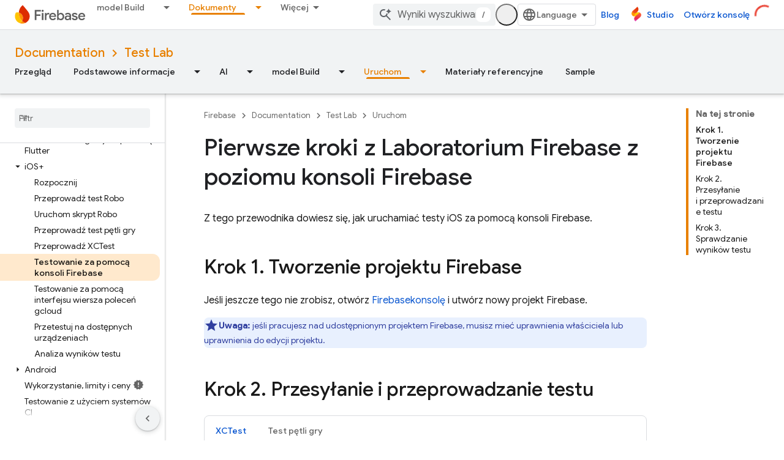

--- FILE ---
content_type: text/html; charset=utf-8
request_url: https://firebase.google.cn/_d/alternate-gtm?authuser=0&hl=pl&referrer=
body_size: -23
content:
<!DOCTYPE html>
<html>
  <head>
    
    <script nonce="ZI3J8kQuAfXx0w51NCuiGtsMRE/xdp">
    (function(w,d,s,l,i){w[l]=w[l]||[];w[l].push({'gtm.start':
    new Date().getTime(),event:'gtm.js'});var f=d.getElementsByTagName(s)[0],
    j=d.createElement(s),dl=l!='dataLayer'?'&l='+l:'';j.async=true;j.src=
    'https://www.googletagmanager.com/gtm.js?id='+i+dl;f.parentNode.insertBefore(j,f);
    })(window,document,'script','dataLayer','GTM-KFPLMHC');</script>
  </head>
  <body>
    <script nonce="ZI3J8kQuAfXx0w51NCuiGtsMRE/xdp">
      window.addEventListener('message', function(event) {
        
        if (event.origin != 'https://firebase.google.com'
            && event.origin != 'https://firebase.google.cn') {
          return;
        };
        window['dataLayer'].push(event.data);
      });
    </script>
  </body>
</html>

--- FILE ---
content_type: text/javascript
request_url: https://www.gstatic.cn/devrel-devsite/prod/v5ecaab6967af5bdfffc1b93fe7d0ad58c271bf9f563243cec25f323a110134f0/firebase/js/devsite_devsite_tooltip_module__pl.js
body_size: -854
content:
(function(_ds){var window=this;var L8=function(a){return a.hasAttribute("no-tooltip")?!1:a.hasAttribute("data-title")||a.hasAttribute("data-tooltip")||a.hasAttribute("tooltip")&&a.clientWidth<a.scrollWidth},M8=function(a){if(!a)return!1;var b=a.getRootNode();return(b=b instanceof Document||b instanceof ShadowRoot?b:null)&&(b.activeElement===a||[...b.querySelectorAll(":hover")].includes(a))?!0:!1},yBa=function(a){return(0,_ds.O)('<span class="devsite-tooltip-msg" role="tooltip">'+_ds.Q(a.tD)+"</span>")};var zBa=["dl.google.com"],ABa="abc.xyz admob.com android.com blogger.com blogspot.com chrome.com chromium.org domains.google doubleclick.com feedburner.com g.co ggpht.com gmail.com gmodules.com goo.gl google.com google.org googleapis.com googleapps.com googlecode.com googledrive.com googlemail.com googlesource.com googlesyndication.com googletagmanager.com googleusercontent.com gv.com keyhole.com madewithcode.com panoramio.com urchin.com withgoogle.com youtu.be youtube.com ytimg.com".split(" "),BBa=
function(a){const b=Array.from(document.querySelectorAll(".devsite-article-body [title]"));for(const c of b){let d;c.setAttribute("data-title",(d=c.getAttribute("title"))!=null?d:"");c.removeAttribute("title")}if(a.hasAttribute("blocked-link")){a=Array.from(document.getElementsByTagName("a"));for(const c of a)if(a=c.getAttribute("href")){const d=(new URL(a,document.location.origin)).hostname.replace("www.","");!zBa.some(e=>d.indexOf(e)!==-1)&&ABa.some(e=>d.indexOf(e)!==-1)&&(c.setAttribute("data-title",
"Ten link mo\u017ce by\u0107 niedost\u0119pny w\u00a0Twoim regionie."),c.removeAttribute("title"))}}},CBa=function(a){a.eventHandler.listen(document.body,"devsite-content-updated",()=>{a.ea.Ta()});a.eventHandler.listen(document.body,"pointermove",b=>{var c;if(b=(c=b.getBrowserEvent())==null?void 0:c.composedPath()){c=!1;var d=null;for(d of b)if(_ds.tc()(d)&&(c=L8(d)),c)break;d instanceof Element&&c?N8(a,d):O8(a)}});a.eventHandler.listen(document.body,"keydown",b=>{b.key==="Escape"&&P8(a)});a.eventHandler.listen(document.body,
"focusin",b=>{var c;if(b=(c=b.getBrowserEvent())==null?void 0:c.composedPath()){var d=!1;c=null;for(c of b)if(_ds.tc()(c)&&(b=c.firstElementChild,d=c.classList.contains("devsite-nav-title")&&b?L8(b):L8(c)),d)break;c instanceof Element&&d?N8(a,c):O8(a)}});a.eventHandler.listen(document.body,["devsite-sticky-scroll","devsite-sticky-resize"],()=>{P8(a)})},P8=async function(a,b=!1){clearTimeout(a.m);a.m=0;if(a.j){var c=M8(a.o)||M8(a.j);if(!b||!c){a.j=null;var d=a.o;a.o=null;d&&(_ds.vp(d,_ds.$n,()=>{_ds.Hn(d);
_ds.En(d)}),setTimeout(()=>{_ds.Hn(d);_ds.En(d)},1E3),d.style.opacity="0")}}},N8=function(a,b){if(a.j!==b){P8(a);var c,d=b.getAttribute("data-tooltip")||b.getAttribute("data-title")||((c=b.textContent)!=null?c:"").trim(),e=_ds.tt(yBa,{tD:d});e.style.opacity="0";document.body.appendChild(e);var f=_ds.ii(window),g=e.getBoundingClientRect(),{top:h,left:k,width:l,height:m}=b.getBoundingClientRect();c=h+m;c+g.height+4>f.height&&(c=h-g.height-16);d=k+l/2-g.width/2;g.width>f.width?d=0:(d=Math.max(d,4),f=
f.width-(d+g.width+4),f<0&&(d+=f));e.style.top=`${c}px`;e.style.left=`${d}px`;a.j=b;a.o=e;window.requestAnimationFrame(()=>{e.style.opacity="1"})}},O8=function(a){a.m===0&&(a.m=setTimeout(()=>{P8(a,!0)},1500))},DBa=class extends _ds.WN{constructor(){super();this.m=0;this.eventHandler=new _ds.u;this.o=this.j=null;this.ea=new _ds.Zh(()=>void BBa(this),250)}connectedCallback(){document.body.hasAttribute("touch")?_ds.Hn(this):(CBa(this),this.ea.Ta())}disconnectedCallback(){super.disconnectedCallback();
_ds.D(this.eventHandler)}};try{customElements.define("devsite-tooltip",DBa)}catch(a){console.warn("devsite.app.customElement.DevsiteTooltip",a)};})(_ds_www);
